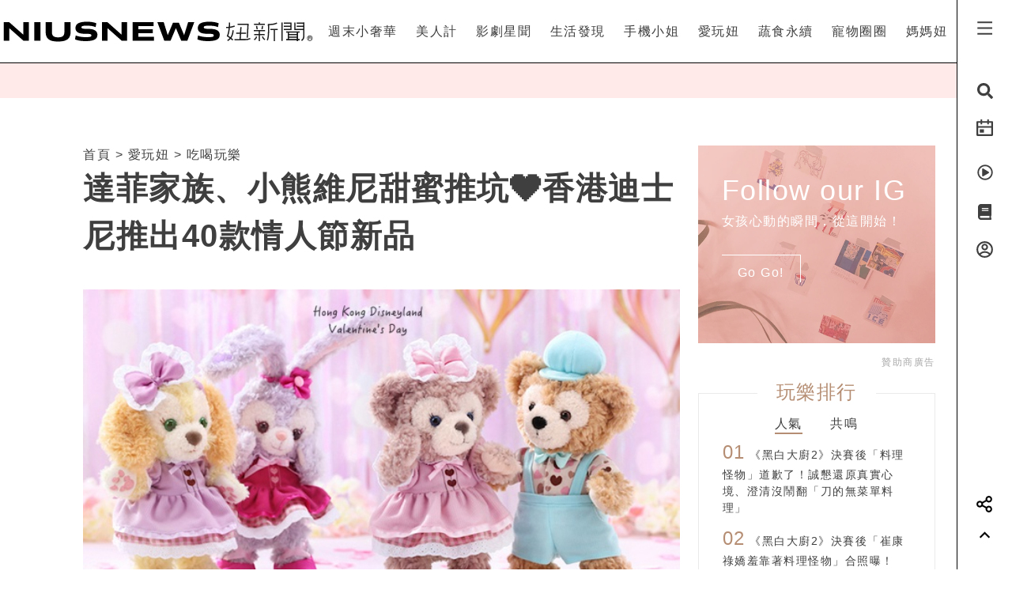

--- FILE ---
content_type: text/html; charset=utf-8
request_url: https://www.google.com/recaptcha/api2/aframe
body_size: 270
content:
<!DOCTYPE HTML><html><head><meta http-equiv="content-type" content="text/html; charset=UTF-8"></head><body><script nonce="NSUM7xml9zjHQIVPUbKvXw">/** Anti-fraud and anti-abuse applications only. See google.com/recaptcha */ try{var clients={'sodar':'https://pagead2.googlesyndication.com/pagead/sodar?'};window.addEventListener("message",function(a){try{if(a.source===window.parent){var b=JSON.parse(a.data);var c=clients[b['id']];if(c){var d=document.createElement('img');d.src=c+b['params']+'&rc='+(localStorage.getItem("rc::a")?sessionStorage.getItem("rc::b"):"");window.document.body.appendChild(d);sessionStorage.setItem("rc::e",parseInt(sessionStorage.getItem("rc::e")||0)+1);localStorage.setItem("rc::h",'1769078863189');}}}catch(b){}});window.parent.postMessage("_grecaptcha_ready", "*");}catch(b){}</script></body></html>